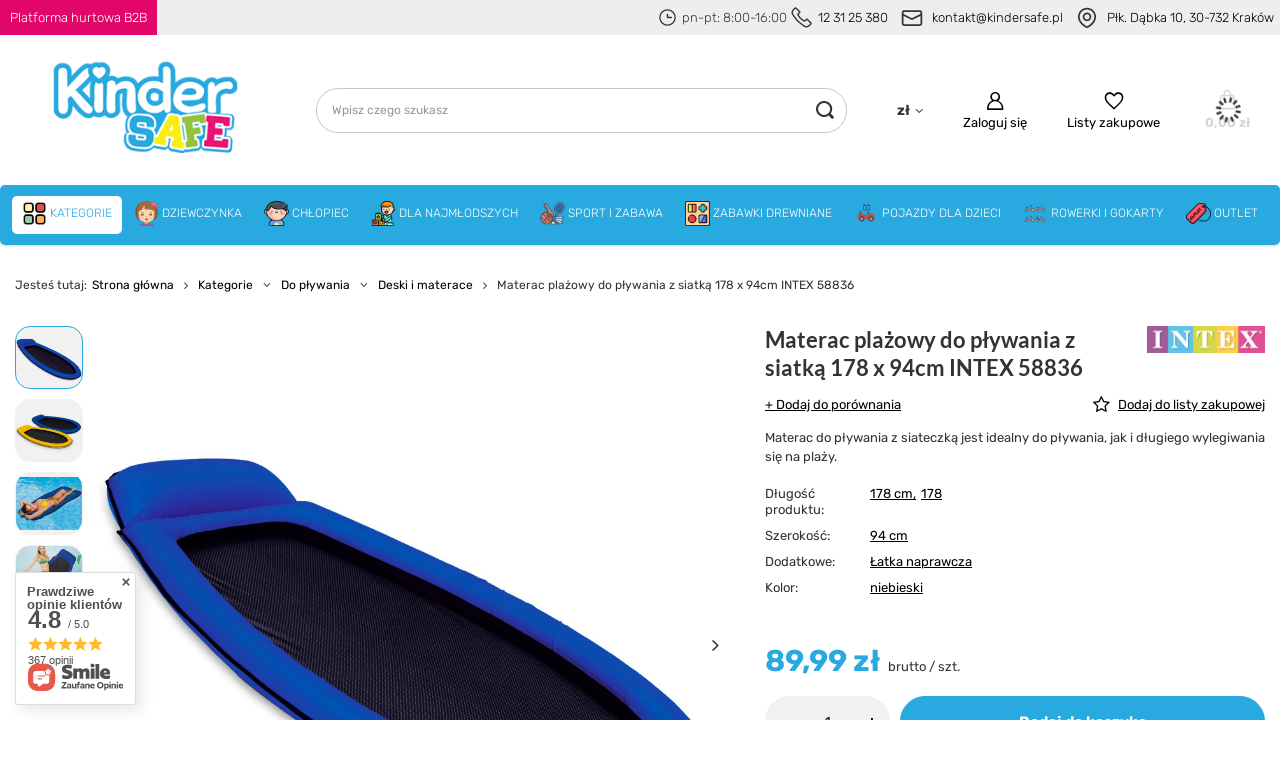

--- FILE ---
content_type: text/css
request_url: https://kindersafe.pl/data/designs/651e9b8c09d7a2.17672744_42/gfx/pol/custom.css.gzip?r=1759779878
body_size: 330
content:
.product > a img {
transition: all .3s ease-in-out !important;
}

.product:hover > a img {
transform: scale(1.10);
}

div.basketedit_rebatecodes_outline {display: block;}
#menu_security_policy {clear: both;}
div#projector_price_srp_wrapper {
    display: none !important;
}


#content > form > div > div:nth-child(2) > section > div.order__delivery_section.--prepaid.--active > div:nth-child(2) {
{
  border: 2px solid #000; /* 2px grubości, czarna ramka */
}
.order__delivery_group.is-inpost {
  border: 2px solid red;
  border-radius: 8px;
  padding: 10px;
}


#content > form > div > div:nth-child(2) > section > div.order__delivery_section.--prepaid.--active > div:nth-child(2) > label > span.order__delivery_names.d-flex.flex-column.mr-2.align-items-md-center.flex-md-row > strong {
  color: red !important; /* Ustawia kolor tekstu na czerwony */
}
div#projector_price_srp_wrapper {
    display: none !important;
}

--- FILE ---
content_type: application/x-javascript
request_url: https://kindersafe.pl/gfx/pol/menu_additionalpayments.js.gzip?r=1759778938
body_size: 62
content:
app_shop.run((function(){$(".projector_paypo__link, .paypo_basket__link").on("click",(function(o){return o.stopPropagation(),Modal({element:$(".paypo_info"),classList:"--paypo"}),!1}))}),"all",".paypo_info",!0),app_shop.run((function(){$(".projector_smile__link, .smile_basket__link").on("click",(function(o){return o.stopPropagation(),Modal({element:$(".smile_info"),classList:"--smile"}),!1}))}),"all",".smile_info",!0);